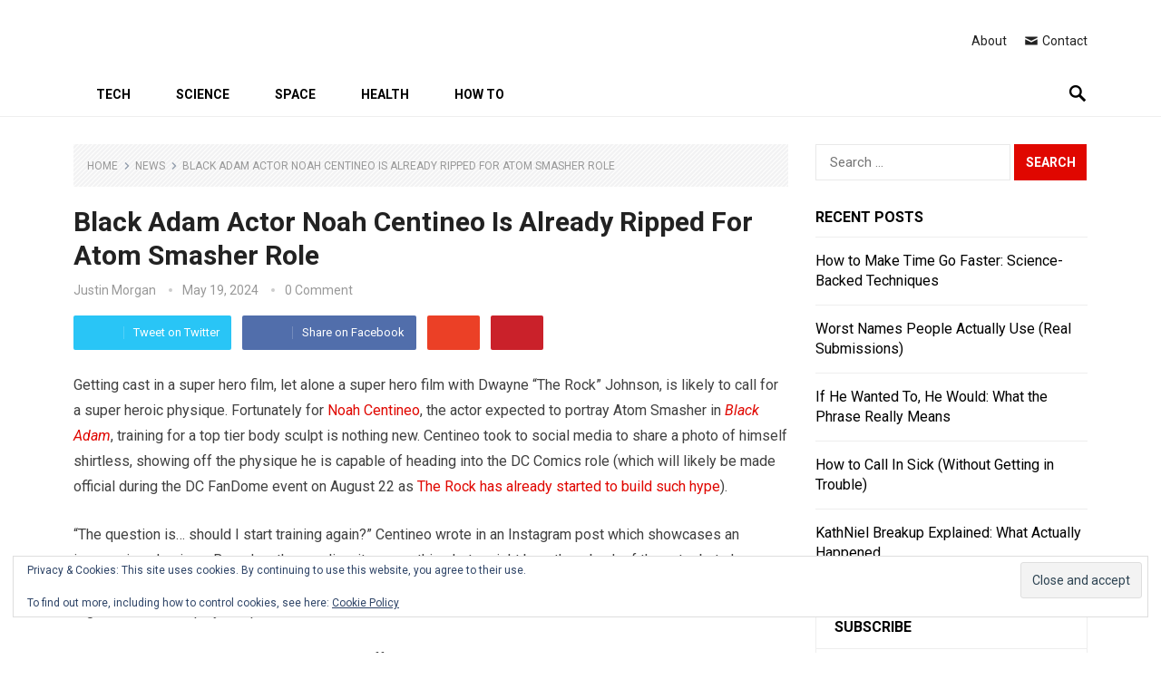

--- FILE ---
content_type: text/html; charset=UTF-8
request_url: https://teslabel.com/black-adam-actor-noah-centineo-is-already-ripped-for-atom-smasher-role/5415/
body_size: 13866
content:
<!DOCTYPE html><html lang="en-CA"><head><meta charset="UTF-8"><meta name="viewport" content="width=device-width, initial-scale=1"><meta http-equiv="X-UA-Compatible" content="IE=edge"><meta name="HandheldFriendly" content="true"><script data-cfasync="false" id="ao_optimized_gfonts_config">WebFontConfig={google:{families:["Roboto:regular,italic,700&subset=latin"] },classes:false, events:false, timeout:1500};</script><link rel="profile" href="https://gmpg.org/xfn/11"><link rel="icon" type="image/png" href="https://teslabel.com/wp-content/uploads/2019/05/teslabel_icon-01.png" /><link media="all" href="https://teslabel.com/wp-content/cache/autoptimize/css/autoptimize_4384f5663d7fe84c5a49e00cc824840c.css" rel="stylesheet"><title>Black Adam Actor Noah Centineo Is Already Ripped For Atom Smasher Role &#8211; Teslabel</title><meta name='robots' content='max-image-preview:large' /><meta name="google-site-verification" content="0S03RA6HetbJ_0kInY9eMtxKh730_dFuk6fjJ2fvyU0" /><link rel='dns-prefetch' href='//secure.gravatar.com' /><link rel='dns-prefetch' href='//stats.wp.com' /><link rel='dns-prefetch' href='//v0.wordpress.com' /><link rel='preconnect' href='//c0.wp.com' /><link rel='preconnect' href='//i0.wp.com' /><link href='https://fonts.gstatic.com' crossorigin='anonymous' rel='preconnect' /><link href='https://ajax.googleapis.com' rel='preconnect' /><link href='https://fonts.googleapis.com' rel='preconnect' /><link rel="alternate" type="application/rss+xml" title="Teslabel &raquo; Feed" href="https://teslabel.com/feed/" /><link rel="alternate" type="application/rss+xml" title="Teslabel &raquo; Comments Feed" href="https://teslabel.com/comments/feed/" /><link rel="alternate" type="application/rss+xml" title="Teslabel &raquo; Black Adam Actor Noah Centineo Is Already Ripped For Atom Smasher Role Comments Feed" href="https://teslabel.com/black-adam-actor-noah-centineo-is-already-ripped-for-atom-smasher-role/5415/feed/" /><link rel="alternate" title="oEmbed (JSON)" type="application/json+oembed" href="https://teslabel.com/wp-json/oembed/1.0/embed?url=https%3A%2F%2Fteslabel.com%2Fblack-adam-actor-noah-centineo-is-already-ripped-for-atom-smasher-role%2F5415%2F" /><link rel="alternate" title="oEmbed (XML)" type="text/xml+oembed" href="https://teslabel.com/wp-json/oembed/1.0/embed?url=https%3A%2F%2Fteslabel.com%2Fblack-adam-actor-noah-centineo-is-already-ripped-for-atom-smasher-role%2F5415%2F&#038;format=xml" /> <script type="text/javascript" id="jetpack_related-posts-js-extra">var related_posts_js_options = {"post_heading":"h4"};
//# sourceURL=jetpack_related-posts-js-extra</script> <script type="text/javascript" src="https://teslabel.com/wp-includes/js/jquery/jquery.min.js?ver=3.7.1" id="jquery-core-js"></script> <script type="text/javascript" id="jquery-js-after">jQuery(document).ready(function() {
	jQuery(".91d20d480bfa1242b02b4dee081c529b").click(function() {
		jQuery.post(
			"https://teslabel.com/wp-admin/admin-ajax.php", {
				"action": "quick_adsense_onpost_ad_click",
				"quick_adsense_onpost_ad_index": jQuery(this).attr("data-index"),
				"quick_adsense_nonce": "67c932f326",
			}, function(response) { }
		);
	});
});

//# sourceURL=jquery-js-after</script> <link rel="https://api.w.org/" href="https://teslabel.com/wp-json/" /><link rel="alternate" title="JSON" type="application/json" href="https://teslabel.com/wp-json/wp/v2/posts/5415" /><link rel="EditURI" type="application/rsd+xml" title="RSD" href="https://teslabel.com/xmlrpc.php?rsd" /><meta name="generator" content="WordPress 6.9" /><link rel="canonical" href="https://teslabel.com/black-adam-actor-noah-centineo-is-already-ripped-for-atom-smasher-role/5415/" /><link rel='shortlink' href='https://wp.me/paDTfW-1pl' /> <script src="https://analytics.ahrefs.com/analytics.js" data-key="+aqYU9EOlQ2Ed1xTcT2HUg" async></script> <script>document.documentElement.className = document.documentElement.className.replace('no-js', 'js');</script> <meta property="og:type" content="article" /><meta property="og:title" content="Black Adam Actor Noah Centineo Is Already Ripped For Atom Smasher Role" /><meta property="og:url" content="https://teslabel.com/black-adam-actor-noah-centineo-is-already-ripped-for-atom-smasher-role/5415/" /><meta property="og:description" content="Getting cast in a super hero film, let alone a super hero film with Dwayne &#8220;The Rock&#8221; Johnson, is likely to call for a super heroic physique. Fortunately for Noah Centineo, the actor ex…" /><meta property="article:published_time" content="2024-05-19T15:36:19+00:00" /><meta property="article:modified_time" content="2024-05-19T15:36:19+00:00" /><meta property="og:site_name" content="Teslabel" /><meta property="og:image" content="https://s0.wp.com/i/blank.jpg" /><meta property="og:image:width" content="200" /><meta property="og:image:height" content="200" /><meta property="og:image:alt" content="" /><meta name="twitter:text:title" content="Black Adam Actor Noah Centineo Is Already Ripped For Atom Smasher Role" /><meta name="twitter:card" content="summary" />  <script type="text/javascript">var analyticsFileTypes = [];
    var analyticsSnippet = 'disabled';
    var analyticsEventTracking = 'enabled';</script> <script type="text/javascript">(function(i,s,o,g,r,a,m){i['GoogleAnalyticsObject']=r;i[r]=i[r]||function(){
	(i[r].q=i[r].q||[]).push(arguments)},i[r].l=1*new Date();a=s.createElement(o),
	m=s.getElementsByTagName(o)[0];a.async=1;a.src=g;m.parentNode.insertBefore(a,m)
	})(window,document,'script','//www.google-analytics.com/analytics.js','ga');
	ga('create', 'UA-145888236-1', 'auto');
 
	ga('send', 'pageview');</script> <script data-cfasync="false" id="ao_optimized_gfonts_webfontloader">(function() {var wf = document.createElement('script');wf.src='https://ajax.googleapis.com/ajax/libs/webfont/1/webfont.js';wf.type='text/javascript';wf.async='true';var s=document.getElementsByTagName('script')[0];s.parentNode.insertBefore(wf, s);})();</script></head><body class="wp-singular post-template-default single single-post postid-5415 single-format-standard wp-theme-revolution group-blog"><div id="page" class="site"><header id="masthead" class="site-header clear"><div class="container"><div class="site-branding"><div class="logo"> <span class="helper"></span> <a href="https://teslabel.com/" rel="home"> <img data-src="https://teslabel.com/wp-content/uploads/2019/05/teslabel-01.png" alt="" src="[data-uri]" class="lazyload" style="--smush-placeholder-width: 200px; --smush-placeholder-aspect-ratio: 200/50;" /> </a></div></div><div class="header-social "></div><div class="header-links"> <a href="https://teslabel.com/about/">About</a> <a href="https://teslabel.com/contact-us/"><span class="genericon genericon-mail"></span> Contact</a></div><div id="slick-mobile-menu"></div></div></header><div id="primary-bar" class="clear"><div class="container"><div class="mobile-branding"><div class="logo"> <span class="helper"></span> <a href="https://teslabel.com/" rel="home"> <img data-src="https://teslabel.com/wp-content/uploads/2019/05/teslabel-01.png" alt="" src="[data-uri]" class="lazyload" style="--smush-placeholder-width: 200px; --smush-placeholder-aspect-ratio: 200/50;" /> </a></div></div><nav id="primary-nav" class="primary-navigation"><div class="menu-main-menu-container"><ul id="primary-menu" class="sf-menu"><li id="menu-item-116" class="menu-item menu-item-type-taxonomy menu-item-object-category menu-item-116"><a href="https://teslabel.com/category/tech/">Tech</a></li><li id="menu-item-114" class="menu-item menu-item-type-taxonomy menu-item-object-category menu-item-114"><a href="https://teslabel.com/category/science/">Science</a></li><li id="menu-item-115" class="menu-item menu-item-type-taxonomy menu-item-object-category menu-item-115"><a href="https://teslabel.com/category/space/">Space</a></li><li id="menu-item-113" class="menu-item menu-item-type-taxonomy menu-item-object-category menu-item-113"><a href="https://teslabel.com/category/health/">Health</a></li><li id="menu-item-31521" class="menu-item menu-item-type-taxonomy menu-item-object-category menu-item-31521"><a href="https://teslabel.com/category/how-to/">How To</a></li></ul></div></nav> <span class="search-icon"> <span class="genericon genericon-search"></span> <span class="genericon genericon-close"></span> </span><div class="header-search"><form id="searchform" method="get" action="https://teslabel.com/"> <input type="search" name="s" class="search-input" placeholder="What are you looking for?" autocomplete="off"> <button type="submit" class="search-submit">Search</button></form></div></div></div><div id="content" class="site-content container clear"><div id="primary" class="content-area"><main id="main" class="site-main" ><article id="post-5415" class="post-5415 post type-post status-publish format-standard hentry category-news"><div class="breadcrumbs"> <span class="breadcrumbs-nav"> <a href="https://teslabel.com">Home</a> <span class="post-category"><a href="https://teslabel.com/category/news/" title="View all posts in News" >News</a> </span> <span class="post-title">Black Adam Actor Noah Centineo Is Already Ripped For Atom Smasher Role</span> </span></div><header class="entry-header"><h1 class="entry-title">Black Adam Actor Noah Centineo Is Already Ripped For Atom Smasher Role</h1><div class="entry-meta"> <span class="entry-author"><a href="https://teslabel.com/author/justin-m-morgan/" title="Posts by Justin Morgan" rel="author">Justin Morgan</a></span> <span class="entry-date">May 19, 2024</span> <span class="entry-comment"><a href="https://teslabel.com/black-adam-actor-noah-centineo-is-already-ripped-for-atom-smasher-role/5415/#respond" class="comments-link" >0 Comment</a></span></div> <span class="entry-share clear"> <a class="twitter social-twitter" href="https://twitter.com/intent/tweet?text=Black+Adam+Actor+Noah+Centineo+Is+Already+Ripped+For+Atom+Smasher+Role&amp;url=https%3A%2F%2Fteslabel.com%2Fblack-adam-actor-noah-centineo-is-already-ripped-for-atom-smasher-role%2F5415%2F" target="_blank"><img data-src="https://teslabel.com/wp-content/themes/revolution/assets/img/icon-twitter-white.png" alt="Twitter" src="[data-uri]" class="lazyload" style="--smush-placeholder-width: 32px; --smush-placeholder-aspect-ratio: 32/32;"><span>Tweet on Twitter</span></a> <a class="facebook social-facebook" href="https://www.facebook.com/sharer/sharer.php?u=https%3A%2F%2Fteslabel.com%2Fblack-adam-actor-noah-centineo-is-already-ripped-for-atom-smasher-role%2F5415%2F" target="_blank"><img data-src="https://teslabel.com/wp-content/themes/revolution/assets/img/icon-facebook-white.png" alt="Facebook" src="[data-uri]" class="lazyload" style="--smush-placeholder-width: 32px; --smush-placeholder-aspect-ratio: 32/32;"><span>Share on Facebook</span></a> <a class="google-plus social-google-plus" href="https://plus.google.com/share?url=https%3A%2F%2Fteslabel.com%2Fblack-adam-actor-noah-centineo-is-already-ripped-for-atom-smasher-role%2F5415%2F" target="_blank"><img data-src="https://teslabel.com/wp-content/themes/revolution/assets/img/icon-google-plus-white.png" alt="Google+" src="[data-uri]" class="lazyload" style="--smush-placeholder-width: 32px; --smush-placeholder-aspect-ratio: 32/32;"><span>Google+</span></a> <a class="pinterest social-pinterest" href="https://pinterest.com/pin/create/button/?url=https%3A%2F%2Fteslabel.com%2Fblack-adam-actor-noah-centineo-is-already-ripped-for-atom-smasher-role%2F5415%2F&amp;media=" target="_blank"><img data-src="https://teslabel.com/wp-content/themes/revolution/assets/img/icon-pinterest-white.png" alt="Pinterest" src="[data-uri]" class="lazyload" style="--smush-placeholder-width: 32px; --smush-placeholder-aspect-ratio: 32/32;"><span>Pinterest</span></a> </span></header><div class="entry-content"><div id="embedVideoContainer_161516321122021185" class="popculture-embed embedVideoContainer js-videoEmbed" name="embedVideo_161516321122021185"><div id="player-position" class="player-position" style="width: 100%;height: 100%;margin: 0px;border: none;position: absolute;top: 0;left: 0;"><div id="click-close" class="click-close" style="font-size: 30px;line-height: 28px;position: absolute;top: -21px;left: -21px;color: black;display: none;cursor: pointer;-webkit-text-stroke: 1px white;" onclick="">&#10006;</div><p><iframe id="embedVideo_161516321122021185" class="popculture-embed embedVideo lazyload" name="embedVideo_161516321122021185" data-src="https://embed.comicbook.com/player/embed?args=player_id%3D161516321122021185%26log_window%3Dfalse%26resizable%3Dtrue%26autoplay%3Dfalse%26comp_ads_enabled%3Dfalse%26source%3Dcomicbook%26resizable%3Dtrue%26watchAndRead%3D0%26uvpc%3Dhttps%3A%2F%2Fwww.cbssports.com%2Fapi%2Fcontent%2Fvideo%2Fconfig%2F%3Fcfg%3Duvp_comicbook%26env%3Dprod%26warW%3D300%26warH%3D169%26js%3Djs%2Fmedia%2Fvideo%2Fplayer%2Fembed%2Fcslive.js%26css%3Dcss%2Fmedia%2Fvideo%2Fplayer%2Fembed%2Fcslive.css%26force_no_ads%3Dtrue%26ids%3Df23da4cc-6cad-4791-a731-53ea8456ca2d%26env%3Dprod%26partner%3Dcomicbook%26partner_m%3Dcomicbook_mobile%26utag%3Dcomicbooksite%26" style="width: 100%;height: 100%;margin: 0px;border: none;position: absolute;top: 0;left: 0;" scrolling="no" allowfullscreen="true" src="[data-uri]" data-load-mode="1"></iframe></div></div><p>Getting cast in a super hero film, let alone a super hero film with Dwayne &#8220;The Rock&#8221; Johnson, is likely to call for a super heroic physique. Fortunately for <a href="https://comicbook.com/category/noah-centineo/">Noah Centineo</a>, the actor expected to portray Atom Smasher in <em><a href="https://comicbook.com/category/black-adam-comicmovie/">Black Adam</a></em>, training for a top tier body sculpt is nothing new. Centineo took to social media to share a photo of himself shirtless, showing off the physique he is capable of heading into the DC Comics role (which will likely be made official during the DC FanDome event on August 22 as <a href="https://comicbook.com/movies/news/black-adam-the-rock-dc-fandome-photo-teaser/" target="_self" rel="noopener noreferrer">The Rock has already started to build such hype</a>).</p><p>&#8220;The question is&#8230; should I start training again?&#8221; Centineo wrote in an Instagram post which showcases an impressive physique. Based on the wording, it seems this photo might be a throwback of the actor but also a tease of what he is capable of when he isn&#8217;t tossing weights around with the People&#8217;s Champ and on a strictly regimented diet to play a super hero.</p><p>Check out Centineo&#8217;s shirtless photo showing off his hard work below.</p><div class="modernInContent"><div id="mobile-native-plus-top1" class="mobile"></div></div><blockquote class="instagram-media" data-instgrm-captioned="" data-instgrm-permalink="https://www.instagram.com/p/CDpzZSCpsEZ/?utm_source=ig_embed&amp;utm_campaign=loading" data-instgrm-version="12" style="background: #FFF; border: 0; border-radius: 3px; box-shadow: 0 0 1px 0 rgba(0,0,0,0.5),0 1px 10px 0 rgba(0,0,0,0.15); margin: 1px; max-width: 540px; min-width: 326px; padding: 0; width: calc(100% - 2px);"><div style="padding: 16px;"><div style="display: flex; flex-direction: row; align-items: center;"><div style="background-color: #f4f4f4; border-radius: 50%; flex-grow: 0; height: 40px; margin-right: 14px; width: 40px;"></div><div style="display: flex; flex-direction: column; flex-grow: 1; justify-content: center;"><div style="background-color: #f4f4f4; border-radius: 4px; flex-grow: 0; height: 14px; margin-bottom: 6px; width: 100px;"></div><div style="background-color: #f4f4f4; border-radius: 4px; flex-grow: 0; height: 14px; width: 60px;"></div></p></div></p></div><div style="padding: 19% 0;"></div><div style="display: block; height: 50px; margin: 0 auto 12px; width: 50px;"></div><div style="padding-top: 8px;"><div style="color: #3897f0; font-family: Arial,sans-serif; font-size: 14px; font-style: normal; font-weight: 550; line-height: 18px;">View this post on Instagram</div></p></div><p style="margin: 8px 0 0 0; padding: 0 4px;"><a href="https://www.instagram.com/p/CDpzZSCpsEZ/?utm_source=ig_embed&amp;utm_campaign=loading" style="color: #000; font-family: Arial,sans-serif; font-size: 14px; font-style: normal; font-weight: normal; line-height: 17px; text-decoration: none; word-wrap: break-word;" target="_blank" rel="noopener noreferrer">The question is.. should I start training again?</a></p><p style="color: #c9c8cd; font-family: Arial,sans-serif; font-size: 14px; line-height: 17px; margin-bottom: 0; margin-top: 8px; overflow: hidden; padding: 8px 0 7px; text-align: center; text-overflow: ellipsis; white-space: nowrap;">A post shared by <a href="https://www.instagram.com/ncentineo/?utm_source=ig_embed&amp;utm_campaign=loading" style="color: #c9c8cd; font-family: Arial,sans-serif; font-size: 14px; font-style: normal; font-weight: normal; line-height: 17px;" target="_blank" rel="noopener noreferrer"> Noah</a> (@ncentineo) on <time style="font-family: Arial,sans-serif; font-size: 14px; line-height: 17px;" datetime="2020-08-09T03:17:37+00:00">Aug 8, 2020 at 8:17pm PDT</time></p></p></div></blockquote><p>Production on <em><a href="https://comicbook.com/category/black-adam-comicmovie/">Black Adam</a></em> is expected to begin in 2021. Johnson will finish his work filming Netflix&#8217;s <em>Red Notice</em> later this year, as soon as the opportunity for production presents itself. He needs to finish that project before moving on to <em>Black Adam</em>, a movie he&#8217;s been openly passionate about for years.</p><div class="modernInContent"><div id="native-plus-top1"></div></div><p>Black Adam is the rival of Shazam! on the pages of DC Comics, originating as a full-on villain but becoming more of an anti-hero in recent years. Johnson&#8217;s take on the character will eventually come face-to-face with Zachary Levi&#8217;s Shazam! on-screen. While many casual fans may not be as familiar with Black Adam, it&#8217;s a character that <a href="https://comicbook.com/dc/news/the-rock-is-getting-pumped-for-black-adam-filming/" target="_self" rel="noopener noreferrer">Johnson has been trying to bring to life for more than a decade</a>.</p><div class="modernInContent"><div id="mobile-native-plus-top2" class="mobile"></div></div><p>More information and some first looks at <em>Black Adam</em> logos and concept art will be coming on August 22 during the highly anticipated DC FanDome event.</p><p><a class="mid-content-comment js-activateComments" data-key="335082" data-root="#comments" href="#"><span>{replyCount}</span><span>comments</span></a></p><p><em>Black Adam</em> is set to hit theaters in December of 2021.</p><div class="modernInContent"><div id="native-plus-top2"></div><div id="mobile-native-plus-top3" class="mobile"></div></div><p>(Photo: Gregg DeGuire/FilmMagic)</p><div style="font-size: 0px; height: 0px; line-height: 0px; margin: 0; padding: 0; clear: both;"></div><div class="saboxplugin-wrap" itemtype="http://schema.org/Person" itemscope itemprop="author"><div class="saboxplugin-tab"><div class="saboxplugin-gravatar"><img alt='Justin Morgan' data-src='https://secure.gravatar.com/avatar/3b528cb88a38b1a4ade6eaddc36103e5312cf9d39395ee05c9d9e2f8ba43bc09?s=100&#038;d=mm&#038;r=g' data-srcset='https://secure.gravatar.com/avatar/3b528cb88a38b1a4ade6eaddc36103e5312cf9d39395ee05c9d9e2f8ba43bc09?s=200&#038;d=mm&#038;r=g 2x' class='avatar avatar-100 photo lazyload' height='100' width='100' itemprop="image" src="[data-uri]" style="--smush-placeholder-width: 100px; --smush-placeholder-aspect-ratio: 100/100;" /></div><div class="saboxplugin-authorname"><a href="https://teslabel.com/author/justin-m-morgan/" class="vcard author" rel="author"><span class="fn">Justin Morgan</span></a></div><div class="saboxplugin-desc"><div itemprop="description"><p>Justin Morgan helped bring TeslaBel from a weekly newsletter to a full-fledged news site by creating a new website and branding. He continues to assist in keeping the site responsive and well organized for the readers. As a contributor to TeslaBel, Justin mainly covers mobile news and gadgets.</p></div></div><div class="clearfix"></div><div class="saboxplugin-socials "><a title="User email" target="_self" href="/cdn-cgi/l/email-protection#5472776463606f2172776565616f2072776564616f72776565646f72776462606f20312738353672776564656f387a7277646d6d6f72776565656f727765646d6f" rel="nofollow noopener" class="saboxplugin-icon-grey"><svg aria-hidden="true" class="sab-user_email" role="img" xmlns="http://www.w3.org/2000/svg" viewBox="0 0 512 512"><path fill="currentColor" d="M502.3 190.8c3.9-3.1 9.7-.2 9.7 4.7V400c0 26.5-21.5 48-48 48H48c-26.5 0-48-21.5-48-48V195.6c0-5 5.7-7.8 9.7-4.7 22.4 17.4 52.1 39.5 154.1 113.6 21.1 15.4 56.7 47.8 92.2 47.6 35.7.3 72-32.8 92.3-47.6 102-74.1 131.6-96.3 154-113.7zM256 320c23.2.4 56.6-29.2 73.4-41.4 132.7-96.3 142.8-104.7 173.4-128.7 5.8-4.5 9.2-11.5 9.2-18.9v-19c0-26.5-21.5-48-48-48H48C21.5 64 0 85.5 0 112v19c0 7.4 3.4 14.3 9.2 18.9 30.6 23.9 40.7 32.4 173.4 128.7 16.8 12.2 50.2 41.8 73.4 41.4z"></path></svg></span></a></div></div></div><div class="sharedaddy sd-sharing-enabled"><div class="robots-nocontent sd-block sd-social sd-social-icon sd-sharing"><h3 class="sd-title">Share this:</h3><div class="sd-content"><ul><li class="share-twitter"><a rel="nofollow noopener noreferrer"
 data-shared="sharing-twitter-5415"
 class="share-twitter sd-button share-icon no-text"
 href="https://teslabel.com/black-adam-actor-noah-centineo-is-already-ripped-for-atom-smasher-role/5415/?share=twitter"
 target="_blank"
 aria-labelledby="sharing-twitter-5415"
 > <span id="sharing-twitter-5415" hidden>Click to share on X (Opens in new window)</span> <span>X</span> </a></li><li class="share-facebook"><a rel="nofollow noopener noreferrer"
 data-shared="sharing-facebook-5415"
 class="share-facebook sd-button share-icon no-text"
 href="https://teslabel.com/black-adam-actor-noah-centineo-is-already-ripped-for-atom-smasher-role/5415/?share=facebook"
 target="_blank"
 aria-labelledby="sharing-facebook-5415"
 > <span id="sharing-facebook-5415" hidden>Click to share on Facebook (Opens in new window)</span> <span>Facebook</span> </a></li><li class="share-end"></li></ul></div></div></div><div id='jp-relatedposts' class='jp-relatedposts' ><h3 class="jp-relatedposts-headline"><em>Related</em></h3></div></div><div class="entry-tags"></div></article><div class="entry-footer"><div class="share-icons"> <span class="entry-share clear"> <a class="twitter social-twitter" href="https://twitter.com/intent/tweet?text=Black+Adam+Actor+Noah+Centineo+Is+Already+Ripped+For+Atom+Smasher+Role&amp;url=https%3A%2F%2Fteslabel.com%2Fblack-adam-actor-noah-centineo-is-already-ripped-for-atom-smasher-role%2F5415%2F" target="_blank"><img data-src="https://teslabel.com/wp-content/themes/revolution/assets/img/icon-twitter-white.png" alt="Twitter" src="[data-uri]" class="lazyload" style="--smush-placeholder-width: 32px; --smush-placeholder-aspect-ratio: 32/32;"><span>Tweet on Twitter</span></a> <a class="facebook social-facebook" href="https://www.facebook.com/sharer/sharer.php?u=https%3A%2F%2Fteslabel.com%2Fblack-adam-actor-noah-centineo-is-already-ripped-for-atom-smasher-role%2F5415%2F" target="_blank"><img data-src="https://teslabel.com/wp-content/themes/revolution/assets/img/icon-facebook-white.png" alt="Facebook" src="[data-uri]" class="lazyload" style="--smush-placeholder-width: 32px; --smush-placeholder-aspect-ratio: 32/32;"><span>Share on Facebook</span></a> <a class="google-plus social-google-plus" href="https://plus.google.com/share?url=https%3A%2F%2Fteslabel.com%2Fblack-adam-actor-noah-centineo-is-already-ripped-for-atom-smasher-role%2F5415%2F" target="_blank"><img data-src="https://teslabel.com/wp-content/themes/revolution/assets/img/icon-google-plus-white.png" alt="Google+" src="[data-uri]" class="lazyload" style="--smush-placeholder-width: 32px; --smush-placeholder-aspect-ratio: 32/32;"><span>Google+</span></a> <a class="pinterest social-pinterest" href="https://pinterest.com/pin/create/button/?url=https%3A%2F%2Fteslabel.com%2Fblack-adam-actor-noah-centineo-is-already-ripped-for-atom-smasher-role%2F5415%2F&amp;media=" target="_blank"><img data-src="https://teslabel.com/wp-content/themes/revolution/assets/img/icon-pinterest-white.png" alt="Pinterest" src="[data-uri]" class="lazyload" style="--smush-placeholder-width: 32px; --smush-placeholder-aspect-ratio: 32/32;"><span>Pinterest</span></a> </span></div></div><div class="entry-related clear"><h3>You May Also Like</h3><div class="related-loop clear"><div class="hentry"> <a class="thumbnail-link" href="https://teslabel.com/how-to-make-time-go-faster/34076/"><div class="thumbnail-wrap"> <img width="788" height="443" src="https://i0.wp.com/teslabel.com/wp-content/uploads/2025/12/speeding_up_perceived_time_ty5v6.jpg?resize=788%2C443&amp;ssl=1" class="attachment-post_thumb size-post_thumb wp-post-image" alt="speeding up perceived time" decoding="async" fetchpriority="high" data-attachment-id="34075" data-permalink="https://teslabel.com/how-to-make-time-go-faster/34076/speeding_up_perceived_time_ty5v6/" data-orig-file="https://i0.wp.com/teslabel.com/wp-content/uploads/2025/12/speeding_up_perceived_time_ty5v6.jpg?fit=1006%2C575&amp;ssl=1" data-orig-size="1006,575" data-comments-opened="1" data-image-meta="{&quot;aperture&quot;:&quot;0&quot;,&quot;credit&quot;:&quot;&quot;,&quot;camera&quot;:&quot;&quot;,&quot;caption&quot;:&quot;&quot;,&quot;created_timestamp&quot;:&quot;0&quot;,&quot;copyright&quot;:&quot;&quot;,&quot;focal_length&quot;:&quot;0&quot;,&quot;iso&quot;:&quot;0&quot;,&quot;shutter_speed&quot;:&quot;0&quot;,&quot;title&quot;:&quot;&quot;,&quot;orientation&quot;:&quot;0&quot;}" data-image-title="speeding up perceived time" data-image-description="" data-image-caption="" data-medium-file="https://i0.wp.com/teslabel.com/wp-content/uploads/2025/12/speeding_up_perceived_time_ty5v6.jpg?fit=300%2C171&amp;ssl=1" data-large-file="https://i0.wp.com/teslabel.com/wp-content/uploads/2025/12/speeding_up_perceived_time_ty5v6.jpg?fit=788%2C450&amp;ssl=1" /></div> </a><h2 class="entry-title"><a href="https://teslabel.com/how-to-make-time-go-faster/34076/">How to Make Time Go Faster: Science-Backed Techniques</a></h2></div><div class="hentry"> <a class="thumbnail-link" href="https://teslabel.com/worst-names-people-actually-use/34074/"><div class="thumbnail-wrap"> <img width="788" height="443" data-src="https://i0.wp.com/teslabel.com/wp-content/uploads/2025/12/unfortunate_real_life_name_choices_a8vij.jpg?resize=788%2C443&amp;ssl=1" class="attachment-post_thumb size-post_thumb wp-post-image lazyload" alt="unfortunate real life name choices" decoding="async" data-attachment-id="34073" data-permalink="https://teslabel.com/worst-names-people-actually-use/34074/unfortunate_real_life_name_choices_a8vij/" data-orig-file="https://i0.wp.com/teslabel.com/wp-content/uploads/2025/12/unfortunate_real_life_name_choices_a8vij.jpg?fit=1006%2C575&amp;ssl=1" data-orig-size="1006,575" data-comments-opened="1" data-image-meta="{&quot;aperture&quot;:&quot;0&quot;,&quot;credit&quot;:&quot;&quot;,&quot;camera&quot;:&quot;&quot;,&quot;caption&quot;:&quot;&quot;,&quot;created_timestamp&quot;:&quot;0&quot;,&quot;copyright&quot;:&quot;&quot;,&quot;focal_length&quot;:&quot;0&quot;,&quot;iso&quot;:&quot;0&quot;,&quot;shutter_speed&quot;:&quot;0&quot;,&quot;title&quot;:&quot;&quot;,&quot;orientation&quot;:&quot;0&quot;}" data-image-title="unfortunate real life name choices" data-image-description="" data-image-caption="" data-medium-file="https://i0.wp.com/teslabel.com/wp-content/uploads/2025/12/unfortunate_real_life_name_choices_a8vij.jpg?fit=300%2C171&amp;ssl=1" data-large-file="https://i0.wp.com/teslabel.com/wp-content/uploads/2025/12/unfortunate_real_life_name_choices_a8vij.jpg?fit=788%2C450&amp;ssl=1" src="[data-uri]" style="--smush-placeholder-width: 788px; --smush-placeholder-aspect-ratio: 788/443;" /></div> </a><h2 class="entry-title"><a href="https://teslabel.com/worst-names-people-actually-use/34074/">Worst Names People Actually Use (Real Submissions)</a></h2></div><div class="hentry last"> <a class="thumbnail-link" href="https://teslabel.com/if-he-wanted-to-he-would-what-the-phrase-really-means/34072/"><div class="thumbnail-wrap"> <img width="788" height="443" data-src="https://i0.wp.com/teslabel.com/wp-content/uploads/2025/12/actions_speak_louder_than_words_oxuyz.jpg?resize=788%2C443&amp;ssl=1" class="attachment-post_thumb size-post_thumb wp-post-image lazyload" alt="actions speak louder than words" decoding="async" data-attachment-id="34071" data-permalink="https://teslabel.com/if-he-wanted-to-he-would-what-the-phrase-really-means/34072/actions_speak_louder_than_words_oxuyz/" data-orig-file="https://i0.wp.com/teslabel.com/wp-content/uploads/2025/12/actions_speak_louder_than_words_oxuyz.jpg?fit=1006%2C575&amp;ssl=1" data-orig-size="1006,575" data-comments-opened="1" data-image-meta="{&quot;aperture&quot;:&quot;0&quot;,&quot;credit&quot;:&quot;&quot;,&quot;camera&quot;:&quot;&quot;,&quot;caption&quot;:&quot;&quot;,&quot;created_timestamp&quot;:&quot;0&quot;,&quot;copyright&quot;:&quot;&quot;,&quot;focal_length&quot;:&quot;0&quot;,&quot;iso&quot;:&quot;0&quot;,&quot;shutter_speed&quot;:&quot;0&quot;,&quot;title&quot;:&quot;&quot;,&quot;orientation&quot;:&quot;0&quot;}" data-image-title="actions speak louder than words" data-image-description="" data-image-caption="" data-medium-file="https://i0.wp.com/teslabel.com/wp-content/uploads/2025/12/actions_speak_louder_than_words_oxuyz.jpg?fit=300%2C171&amp;ssl=1" data-large-file="https://i0.wp.com/teslabel.com/wp-content/uploads/2025/12/actions_speak_louder_than_words_oxuyz.jpg?fit=788%2C450&amp;ssl=1" src="[data-uri]" style="--smush-placeholder-width: 788px; --smush-placeholder-aspect-ratio: 788/443;" /></div> </a><h2 class="entry-title"><a href="https://teslabel.com/if-he-wanted-to-he-would-what-the-phrase-really-means/34072/">If He Wanted To, He Would: What the Phrase Really Means</a></h2></div><div class="hentry"> <a class="thumbnail-link" href="https://teslabel.com/how-to-call-in-sick/34070/"><div class="thumbnail-wrap"> <img width="788" height="443" data-src="https://i0.wp.com/teslabel.com/wp-content/uploads/2025/12/properly_notify_your_employer_pmtwv.jpg?resize=788%2C443&amp;ssl=1" class="attachment-post_thumb size-post_thumb wp-post-image lazyload" alt="properly notify your employer" decoding="async" data-attachment-id="34069" data-permalink="https://teslabel.com/how-to-call-in-sick/34070/properly_notify_your_employer_pmtwv/" data-orig-file="https://i0.wp.com/teslabel.com/wp-content/uploads/2025/12/properly_notify_your_employer_pmtwv.jpg?fit=1006%2C575&amp;ssl=1" data-orig-size="1006,575" data-comments-opened="1" data-image-meta="{&quot;aperture&quot;:&quot;0&quot;,&quot;credit&quot;:&quot;&quot;,&quot;camera&quot;:&quot;&quot;,&quot;caption&quot;:&quot;&quot;,&quot;created_timestamp&quot;:&quot;0&quot;,&quot;copyright&quot;:&quot;&quot;,&quot;focal_length&quot;:&quot;0&quot;,&quot;iso&quot;:&quot;0&quot;,&quot;shutter_speed&quot;:&quot;0&quot;,&quot;title&quot;:&quot;&quot;,&quot;orientation&quot;:&quot;0&quot;}" data-image-title="properly notify your employer" data-image-description="" data-image-caption="" data-medium-file="https://i0.wp.com/teslabel.com/wp-content/uploads/2025/12/properly_notify_your_employer_pmtwv.jpg?fit=300%2C171&amp;ssl=1" data-large-file="https://i0.wp.com/teslabel.com/wp-content/uploads/2025/12/properly_notify_your_employer_pmtwv.jpg?fit=788%2C450&amp;ssl=1" src="[data-uri]" style="--smush-placeholder-width: 788px; --smush-placeholder-aspect-ratio: 788/443;" /></div> </a><h2 class="entry-title"><a href="https://teslabel.com/how-to-call-in-sick/34070/">How to Call In Sick (Without Getting in Trouble)</a></h2></div><div class="hentry"> <a class="thumbnail-link" href="https://teslabel.com/kathniel-breakup-explained-what-actually-happened/34068/"><div class="thumbnail-wrap"> <img width="788" height="443" data-src="https://i0.wp.com/teslabel.com/wp-content/uploads/2025/12/kathniel_relationship_issues_revealed_omqoc.jpg?resize=788%2C443&amp;ssl=1" class="attachment-post_thumb size-post_thumb wp-post-image lazyload" alt="kathniel relationship issues revealed" decoding="async" data-attachment-id="34067" data-permalink="https://teslabel.com/kathniel-breakup-explained-what-actually-happened/34068/kathniel_relationship_issues_revealed_omqoc/" data-orig-file="https://i0.wp.com/teslabel.com/wp-content/uploads/2025/12/kathniel_relationship_issues_revealed_omqoc.jpg?fit=1006%2C575&amp;ssl=1" data-orig-size="1006,575" data-comments-opened="1" data-image-meta="{&quot;aperture&quot;:&quot;0&quot;,&quot;credit&quot;:&quot;&quot;,&quot;camera&quot;:&quot;&quot;,&quot;caption&quot;:&quot;&quot;,&quot;created_timestamp&quot;:&quot;0&quot;,&quot;copyright&quot;:&quot;&quot;,&quot;focal_length&quot;:&quot;0&quot;,&quot;iso&quot;:&quot;0&quot;,&quot;shutter_speed&quot;:&quot;0&quot;,&quot;title&quot;:&quot;&quot;,&quot;orientation&quot;:&quot;0&quot;}" data-image-title="kathniel relationship issues revealed" data-image-description="" data-image-caption="" data-medium-file="https://i0.wp.com/teslabel.com/wp-content/uploads/2025/12/kathniel_relationship_issues_revealed_omqoc.jpg?fit=300%2C171&amp;ssl=1" data-large-file="https://i0.wp.com/teslabel.com/wp-content/uploads/2025/12/kathniel_relationship_issues_revealed_omqoc.jpg?fit=788%2C450&amp;ssl=1" src="[data-uri]" style="--smush-placeholder-width: 788px; --smush-placeholder-aspect-ratio: 788/443;" /></div> </a><h2 class="entry-title"><a href="https://teslabel.com/kathniel-breakup-explained-what-actually-happened/34068/">KathNiel Breakup Explained: What Actually Happened</a></h2></div><div class="hentry last"> <a class="thumbnail-link" href="https://teslabel.com/questions-to-ask-your-boyfriend-for-deep-conversations/34066/"><div class="thumbnail-wrap"> <img width="788" height="443" data-src="https://i0.wp.com/teslabel.com/wp-content/uploads/2025/12/deep_conversation_starter_questions_jxwd1.jpg?resize=788%2C443&amp;ssl=1" class="attachment-post_thumb size-post_thumb wp-post-image lazyload" alt="deep conversation starter questions" decoding="async" data-attachment-id="34065" data-permalink="https://teslabel.com/questions-to-ask-your-boyfriend-for-deep-conversations/34066/deep_conversation_starter_questions_jxwd1/" data-orig-file="https://i0.wp.com/teslabel.com/wp-content/uploads/2025/12/deep_conversation_starter_questions_jxwd1.jpg?fit=1006%2C575&amp;ssl=1" data-orig-size="1006,575" data-comments-opened="1" data-image-meta="{&quot;aperture&quot;:&quot;0&quot;,&quot;credit&quot;:&quot;&quot;,&quot;camera&quot;:&quot;&quot;,&quot;caption&quot;:&quot;&quot;,&quot;created_timestamp&quot;:&quot;0&quot;,&quot;copyright&quot;:&quot;&quot;,&quot;focal_length&quot;:&quot;0&quot;,&quot;iso&quot;:&quot;0&quot;,&quot;shutter_speed&quot;:&quot;0&quot;,&quot;title&quot;:&quot;&quot;,&quot;orientation&quot;:&quot;0&quot;}" data-image-title="deep conversation starter questions" data-image-description="" data-image-caption="" data-medium-file="https://i0.wp.com/teslabel.com/wp-content/uploads/2025/12/deep_conversation_starter_questions_jxwd1.jpg?fit=300%2C171&amp;ssl=1" data-large-file="https://i0.wp.com/teslabel.com/wp-content/uploads/2025/12/deep_conversation_starter_questions_jxwd1.jpg?fit=788%2C450&amp;ssl=1" src="[data-uri]" style="--smush-placeholder-width: 788px; --smush-placeholder-aspect-ratio: 788/443;" /></div> </a><h2 class="entry-title"><a href="https://teslabel.com/questions-to-ask-your-boyfriend-for-deep-conversations/34066/">Questions to Ask Your Boyfriend That Start Deep Conversations</a></h2></div></div></div><div id="comments" class="comments-area"><div id="respond" class="comment-respond"><h3 id="reply-title" class="comment-reply-title">Leave a Reply <small><a rel="nofollow" id="cancel-comment-reply-link" href="/black-adam-actor-noah-centineo-is-already-ripped-for-atom-smasher-role/5415/#respond" style="display:none;">Cancel reply</a></small></h3><form action="https://teslabel.com/wp-comments-post.php" method="post" id="commentform" class="comment-form"><p class="comment-notes"><span id="email-notes">Your email address will not be published.</span> <span class="required-field-message">Required fields are marked <span class="required">*</span></span></p><p class="comment-form-comment"><label for="comment">Comment <span class="required">*</span></label><textarea id="comment" name="comment" cols="45" rows="8" maxlength="65525" required></textarea></p><p class="comment-form-author"><label for="author">Name <span class="required">*</span></label> <input id="author" name="author" type="text" value="" size="30" maxlength="245" autocomplete="name" required /></p><p class="comment-form-email"><label for="email">Email <span class="required">*</span></label> <input id="email" name="email" type="email" value="" size="30" maxlength="100" aria-describedby="email-notes" autocomplete="email" required /></p><p class="comment-form-url"><label for="url">Website</label> <input id="url" name="url" type="url" value="" size="30" maxlength="200" autocomplete="url" /></p><p class="comment-subscription-form"><input type="checkbox" name="subscribe_comments" id="subscribe_comments" value="subscribe" style="width: auto; -moz-appearance: checkbox; -webkit-appearance: checkbox;" /> <label class="subscribe-label" id="subscribe-label" for="subscribe_comments">Notify me of follow-up comments by email.</label></p><p class="comment-subscription-form"><input type="checkbox" name="subscribe_blog" id="subscribe_blog" value="subscribe" style="width: auto; -moz-appearance: checkbox; -webkit-appearance: checkbox;" /> <label class="subscribe-label" id="subscribe-blog-label" for="subscribe_blog">Notify me of new posts by email.</label></p><p class="form-submit"><input name="submit" type="submit" id="submit" class="submit" value="Post Comment" /> <input type='hidden' name='comment_post_ID' value='5415' id='comment_post_ID' /> <input type='hidden' name='comment_parent' id='comment_parent' value='0' /></p><p style="display: none;"><input type="hidden" id="akismet_comment_nonce" name="akismet_comment_nonce" value="ffad311559" /></p><p style="display: none !important;" class="akismet-fields-container" data-prefix="ak_"><label>&#916;<textarea name="ak_hp_textarea" cols="45" rows="8" maxlength="100"></textarea></label><input type="hidden" id="ak_js_1" name="ak_js" value="63"/><script data-cfasync="false" src="/cdn-cgi/scripts/5c5dd728/cloudflare-static/email-decode.min.js"></script><script>document.getElementById( "ak_js_1" ).setAttribute( "value", ( new Date() ).getTime() );</script></p></form></div></div></main></div><aside id="secondary" class="widget-area sidebar"><div id="search-2" class="widget widget_search"><form role="search" method="get" class="search-form" action="https://teslabel.com/"> <label> <span class="screen-reader-text">Search for:</span> <input type="search" class="search-field" placeholder="Search &hellip;" value="" name="s" /> </label> <input type="submit" class="search-submit" value="Search" /></form></div><div id="recent-posts-2" class="widget widget_recent_entries"><h2 class="widget-title">Recent Posts</h2><ul><li> <a href="https://teslabel.com/how-to-make-time-go-faster/34076/">How to Make Time Go Faster: Science-Backed Techniques</a></li><li> <a href="https://teslabel.com/worst-names-people-actually-use/34074/">Worst Names People Actually Use (Real Submissions)</a></li><li> <a href="https://teslabel.com/if-he-wanted-to-he-would-what-the-phrase-really-means/34072/">If He Wanted To, He Would: What the Phrase Really Means</a></li><li> <a href="https://teslabel.com/how-to-call-in-sick/34070/">How to Call In Sick (Without Getting in Trouble)</a></li><li> <a href="https://teslabel.com/kathniel-breakup-explained-what-actually-happened/34068/">KathNiel Breakup Explained: What Actually Happened</a></li></ul></div><div id="revolution-newsletter-2" class="widget widget_newsletter"><h2 class="widget-title">Subscribe</h2><div class="newsletter-widget"><img class="wp-image-344 aligncenter lazyload" data-src="https://teslabel.com/wp-content/uploads/2019/05/teslabel_icon-01.png" alt="" width="110" height="110" src="[data-uri]" style="--smush-placeholder-width: 110px; --smush-placeholder-aspect-ratio: 110/110;" /><p>Join our email newsletter and get news & updates into your inbox for free.</p><form id="subscribe-form" action="https://your-form-target.com/" method="get"> <input id="form-name" type="text" placeholder="Your Name"/> <input id="form-email" type="email" placeholder="Your Email"/> <input id="form-submit" type="submit" value="Subscribe Now"/></form></div></div></aside></div><footer id="colophon" class="site-footer"><div class="footer-columns clear"><div class="container clear"><div class="footer-column footer-column-1"><div id="eu_cookie_law_widget-2" class="widget footer-widget widget_eu_cookie_law_widget"><div
 class="hide-on-button"
 data-hide-timeout="30"
 data-consent-expiration="180"
 id="eu-cookie-law"
><form method="post" id="jetpack-eu-cookie-law-form"> <input type="submit" value="Close and accept" class="accept" /></form> Privacy &amp; Cookies: This site uses cookies. By continuing to use this website, you agree to their use.<br /> <br /> To find out more, including how to control cookies, see here: <a href="https://automattic.com/cookies/" rel="nofollow"> Cookie Policy </a></div></div><div id="text-2" class="widget footer-widget widget_text"><div class="textwidget"><p>&nbsp;</p><p><img decoding="async" data-recalc-dims="1" class="size-full wp-image-342 aligncenter lazyload" data-src="https://i0.wp.com/teslabel.com/wp-content/uploads/2019/05/teslabel_Footer-01.png?resize=200%2C50" alt="" width="200" height="50" src="[data-uri]" style="--smush-placeholder-width: 200px; --smush-placeholder-aspect-ratio: 200/50;" /></p><p><span style="font-weight: 400;">Teslabel covers a spectrum of news related to technology, science and health. Our mission is to offer honest reporting, unique stories, news coverage, product information and reviews, as well as social interaction with our readers.</span></p></div></div></div><div class="footer-column footer-column-2"><div id="blog_subscription-3" class="widget footer-widget widget_blog_subscription jetpack_subscription_widget"><h3 class="widget-title">Subscribe to Teslabel via Email</h3><div class="wp-block-jetpack-subscriptions__container"><form action="#" method="post" accept-charset="utf-8" id="subscribe-blog-blog_subscription-3"
 data-blog="157270560"
 data-post_access_level="everybody" ><div id="subscribe-text"><p>Enter your email address to subscribe to Teslabel and receive notifications of new posts by email.</p></div><p id="subscribe-email"> <label id="jetpack-subscribe-label"
 class="screen-reader-text"
 for="subscribe-field-blog_subscription-3"> Email Address </label> <input type="email" name="email" autocomplete="email" required="required"
 value=""
 id="subscribe-field-blog_subscription-3"
 placeholder="Email Address"
 /></p><p id="subscribe-submit"
 > <input type="hidden" name="action" value="subscribe"/> <input type="hidden" name="source" value="https://teslabel.com/black-adam-actor-noah-centineo-is-already-ripped-for-atom-smasher-role/5415/"/> <input type="hidden" name="sub-type" value="widget"/> <input type="hidden" name="redirect_fragment" value="subscribe-blog-blog_subscription-3"/> <input type="hidden" id="_wpnonce" name="_wpnonce" value="56710c04fe" /><input type="hidden" name="_wp_http_referer" value="/black-adam-actor-noah-centineo-is-already-ripped-for-atom-smasher-role/5415/" /> <button type="submit"
 class="wp-block-button__link"
 name="jetpack_subscriptions_widget"
 > Subscribe </button></p></form><div class="wp-block-jetpack-subscriptions__subscount"> Join 1 other subscriber</div></div></div></div><div class="footer-column footer-column-3"><div id="search-3" class="widget footer-widget widget_search"><form role="search" method="get" class="search-form" action="https://teslabel.com/"> <label> <span class="screen-reader-text">Search for:</span> <input type="search" class="search-field" placeholder="Search &hellip;" value="" name="s" /> </label> <input type="submit" class="search-submit" value="Search" /></form></div></div><div class="footer-column footer-column-4"></div></div></div><div class="clear"></div><div id="site-bottom" class="clear"><div class="container"><div class="site-info"> © 2019 <a href="https://teslabel.com">Teslabel</a> -Teslabel LLC</div><div class="menu-sub-menu-container"><ul id="footer-menu" class="footer-nav"><li id="menu-item-120" class="menu-item menu-item-type-post_type menu-item-object-page menu-item-120"><a href="https://teslabel.com/about/">About</a></li><li id="menu-item-117" class="menu-item menu-item-type-post_type menu-item-object-page menu-item-117"><a href="https://teslabel.com/contact-us/">Contact Us</a></li><li id="menu-item-118" class="menu-item menu-item-type-post_type menu-item-object-page menu-item-118"><a href="https://teslabel.com/privacy-policy/">Privacy Policy</a></li></ul></div></div></div></footer></div><div id="back-top"> <a href="#top" title="Back to top"><span class="genericon genericon-collapse"></span></a></div> <script type="text/javascript">(function($){ //create closure so we can safely use $ as alias for jQuery

    $(document).ready(function(){

        "use strict"; 

        $("#primary-bar").sticky( { topSpacing: 0 } );

    });

})(jQuery);</script> <script type="speculationrules">{"prefetch":[{"source":"document","where":{"and":[{"href_matches":"/*"},{"not":{"href_matches":["/wp-*.php","/wp-admin/*","/wp-content/uploads/*","/wp-content/*","/wp-content/plugins/*","/wp-content/themes/revolution/*","/*\\?(.+)"]}},{"not":{"selector_matches":"a[rel~=\"nofollow\"]"}},{"not":{"selector_matches":".no-prefetch, .no-prefetch a"}}]},"eagerness":"conservative"}]}</script> <div style="display:none"><div class="grofile-hash-map-d62134097275ba1c754e83f9d3901dba"></div></div> <script type="text/javascript">window.WPCOM_sharing_counts = {"https://teslabel.com/black-adam-actor-noah-centineo-is-already-ripped-for-atom-smasher-role/5415/":5415};</script> <script type="text/javascript" id="wpil-frontend-script-js-extra">var wpilFrontend = {"ajaxUrl":"/wp-admin/admin-ajax.php","postId":"5415","postType":"post","openInternalInNewTab":"0","openExternalInNewTab":"0","disableClicks":"0","openLinksWithJS":"0","trackAllElementClicks":"0","clicksI18n":{"imageNoText":"Image in link: No Text","imageText":"Image Title: ","noText":"No Anchor Text Found"}};
//# sourceURL=wpil-frontend-script-js-extra</script> <script type="text/javascript" id="ppress-frontend-script-js-extra">var pp_ajax_form = {"ajaxurl":"https://teslabel.com/wp-admin/admin-ajax.php","confirm_delete":"Are you sure?","deleting_text":"Deleting...","deleting_error":"An error occurred. Please try again.","nonce":"a62aec310d","disable_ajax_form":"false","is_checkout":"0","is_checkout_tax_enabled":"0","is_checkout_autoscroll_enabled":"true"};
//# sourceURL=ppress-frontend-script-js-extra</script> <script type="text/javascript" src="https://teslabel.com/wp-content/cache/autoptimize/js/autoptimize_single_5ee990907b315027da600eeeaee2e04b.js?ver=6.9" id="html5-js"></script> <script type="text/javascript" src="https://secure.gravatar.com/js/gprofiles.js?ver=202605" id="grofiles-cards-js"></script> <script type="text/javascript" id="wpgroho-js-extra">var WPGroHo = {"my_hash":""};
//# sourceURL=wpgroho-js-extra</script> <script type="text/javascript" id="smush-lazy-load-js-before">var smushLazyLoadOptions = {"autoResizingEnabled":false,"autoResizeOptions":{"precision":5,"skipAutoWidth":true}};
//# sourceURL=smush-lazy-load-js-before</script> <script type="text/javascript" id="jetpack-stats-js-before">_stq = window._stq || [];
_stq.push([ "view", {"v":"ext","blog":"157270560","post":"5415","tz":"-5","srv":"teslabel.com","j":"1:15.4"} ]);
_stq.push([ "clickTrackerInit", "157270560", "5415" ]);
//# sourceURL=jetpack-stats-js-before</script> <script type="text/javascript" src="https://stats.wp.com/e-202605.js" id="jetpack-stats-js" defer="defer" data-wp-strategy="defer"></script> <script type="text/javascript" id="sharing-js-js-extra">var sharing_js_options = {"lang":"en","counts":"1","is_stats_active":"1"};
//# sourceURL=sharing-js-js-extra</script> <script type="text/javascript" id="sharing-js-js-after">var windowOpen;
			( function () {
				function matches( el, sel ) {
					return !! (
						el.matches && el.matches( sel ) ||
						el.msMatchesSelector && el.msMatchesSelector( sel )
					);
				}

				document.body.addEventListener( 'click', function ( event ) {
					if ( ! event.target ) {
						return;
					}

					var el;
					if ( matches( event.target, 'a.share-twitter' ) ) {
						el = event.target;
					} else if ( event.target.parentNode && matches( event.target.parentNode, 'a.share-twitter' ) ) {
						el = event.target.parentNode;
					}

					if ( el ) {
						event.preventDefault();

						// If there's another sharing window open, close it.
						if ( typeof windowOpen !== 'undefined' ) {
							windowOpen.close();
						}
						windowOpen = window.open( el.getAttribute( 'href' ), 'wpcomtwitter', 'menubar=1,resizable=1,width=600,height=350' );
						return false;
					}
				} );
			} )();
var windowOpen;
			( function () {
				function matches( el, sel ) {
					return !! (
						el.matches && el.matches( sel ) ||
						el.msMatchesSelector && el.msMatchesSelector( sel )
					);
				}

				document.body.addEventListener( 'click', function ( event ) {
					if ( ! event.target ) {
						return;
					}

					var el;
					if ( matches( event.target, 'a.share-facebook' ) ) {
						el = event.target;
					} else if ( event.target.parentNode && matches( event.target.parentNode, 'a.share-facebook' ) ) {
						el = event.target.parentNode;
					}

					if ( el ) {
						event.preventDefault();

						// If there's another sharing window open, close it.
						if ( typeof windowOpen !== 'undefined' ) {
							windowOpen.close();
						}
						windowOpen = window.open( el.getAttribute( 'href' ), 'wpcomfacebook', 'menubar=1,resizable=1,width=600,height=400' );
						return false;
					}
				} );
			} )();
//# sourceURL=sharing-js-js-after</script> <script id="wp-emoji-settings" type="application/json">{"baseUrl":"https://s.w.org/images/core/emoji/17.0.2/72x72/","ext":".png","svgUrl":"https://s.w.org/images/core/emoji/17.0.2/svg/","svgExt":".svg","source":{"concatemoji":"https://teslabel.com/wp-includes/js/wp-emoji-release.min.js?ver=6.9"}}</script> <script type="module">/*! This file is auto-generated */
const a=JSON.parse(document.getElementById("wp-emoji-settings").textContent),o=(window._wpemojiSettings=a,"wpEmojiSettingsSupports"),s=["flag","emoji"];function i(e){try{var t={supportTests:e,timestamp:(new Date).valueOf()};sessionStorage.setItem(o,JSON.stringify(t))}catch(e){}}function c(e,t,n){e.clearRect(0,0,e.canvas.width,e.canvas.height),e.fillText(t,0,0);t=new Uint32Array(e.getImageData(0,0,e.canvas.width,e.canvas.height).data);e.clearRect(0,0,e.canvas.width,e.canvas.height),e.fillText(n,0,0);const a=new Uint32Array(e.getImageData(0,0,e.canvas.width,e.canvas.height).data);return t.every((e,t)=>e===a[t])}function p(e,t){e.clearRect(0,0,e.canvas.width,e.canvas.height),e.fillText(t,0,0);var n=e.getImageData(16,16,1,1);for(let e=0;e<n.data.length;e++)if(0!==n.data[e])return!1;return!0}function u(e,t,n,a){switch(t){case"flag":return n(e,"\ud83c\udff3\ufe0f\u200d\u26a7\ufe0f","\ud83c\udff3\ufe0f\u200b\u26a7\ufe0f")?!1:!n(e,"\ud83c\udde8\ud83c\uddf6","\ud83c\udde8\u200b\ud83c\uddf6")&&!n(e,"\ud83c\udff4\udb40\udc67\udb40\udc62\udb40\udc65\udb40\udc6e\udb40\udc67\udb40\udc7f","\ud83c\udff4\u200b\udb40\udc67\u200b\udb40\udc62\u200b\udb40\udc65\u200b\udb40\udc6e\u200b\udb40\udc67\u200b\udb40\udc7f");case"emoji":return!a(e,"\ud83e\u1fac8")}return!1}function f(e,t,n,a){let r;const o=(r="undefined"!=typeof WorkerGlobalScope&&self instanceof WorkerGlobalScope?new OffscreenCanvas(300,150):document.createElement("canvas")).getContext("2d",{willReadFrequently:!0}),s=(o.textBaseline="top",o.font="600 32px Arial",{});return e.forEach(e=>{s[e]=t(o,e,n,a)}),s}function r(e){var t=document.createElement("script");t.src=e,t.defer=!0,document.head.appendChild(t)}a.supports={everything:!0,everythingExceptFlag:!0},new Promise(t=>{let n=function(){try{var e=JSON.parse(sessionStorage.getItem(o));if("object"==typeof e&&"number"==typeof e.timestamp&&(new Date).valueOf()<e.timestamp+604800&&"object"==typeof e.supportTests)return e.supportTests}catch(e){}return null}();if(!n){if("undefined"!=typeof Worker&&"undefined"!=typeof OffscreenCanvas&&"undefined"!=typeof URL&&URL.createObjectURL&&"undefined"!=typeof Blob)try{var e="postMessage("+f.toString()+"("+[JSON.stringify(s),u.toString(),c.toString(),p.toString()].join(",")+"));",a=new Blob([e],{type:"text/javascript"});const r=new Worker(URL.createObjectURL(a),{name:"wpTestEmojiSupports"});return void(r.onmessage=e=>{i(n=e.data),r.terminate(),t(n)})}catch(e){}i(n=f(s,u,c,p))}t(n)}).then(e=>{for(const n in e)a.supports[n]=e[n],a.supports.everything=a.supports.everything&&a.supports[n],"flag"!==n&&(a.supports.everythingExceptFlag=a.supports.everythingExceptFlag&&a.supports[n]);var t;a.supports.everythingExceptFlag=a.supports.everythingExceptFlag&&!a.supports.flag,a.supports.everything||((t=a.source||{}).concatemoji?r(t.concatemoji):t.wpemoji&&t.twemoji&&(r(t.twemoji),r(t.wpemoji)))});
//# sourceURL=https://teslabel.com/wp-includes/js/wp-emoji-loader.min.js</script> <script defer src="https://teslabel.com/wp-content/cache/autoptimize/js/autoptimize_778f4bd099ab0dd425ba990b186abaa0.js"></script><script defer src="https://static.cloudflareinsights.com/beacon.min.js/vcd15cbe7772f49c399c6a5babf22c1241717689176015" integrity="sha512-ZpsOmlRQV6y907TI0dKBHq9Md29nnaEIPlkf84rnaERnq6zvWvPUqr2ft8M1aS28oN72PdrCzSjY4U6VaAw1EQ==" data-cf-beacon='{"version":"2024.11.0","token":"b7b5890b0134459c9db6f3e473491aea","r":1,"server_timing":{"name":{"cfCacheStatus":true,"cfEdge":true,"cfExtPri":true,"cfL4":true,"cfOrigin":true,"cfSpeedBrain":true},"location_startswith":null}}' crossorigin="anonymous"></script>
</body></html>
<!--
Performance optimized by W3 Total Cache. Learn more: https://www.boldgrid.com/w3-total-cache/?utm_source=w3tc&utm_medium=footer_comment&utm_campaign=free_plugin

Page Caching using Disk: Enhanced 
Database Caching 8/140 queries in 0.087 seconds using Disk

Served from: teslabel.com @ 2026-02-01 05:37:57 by W3 Total Cache
-->